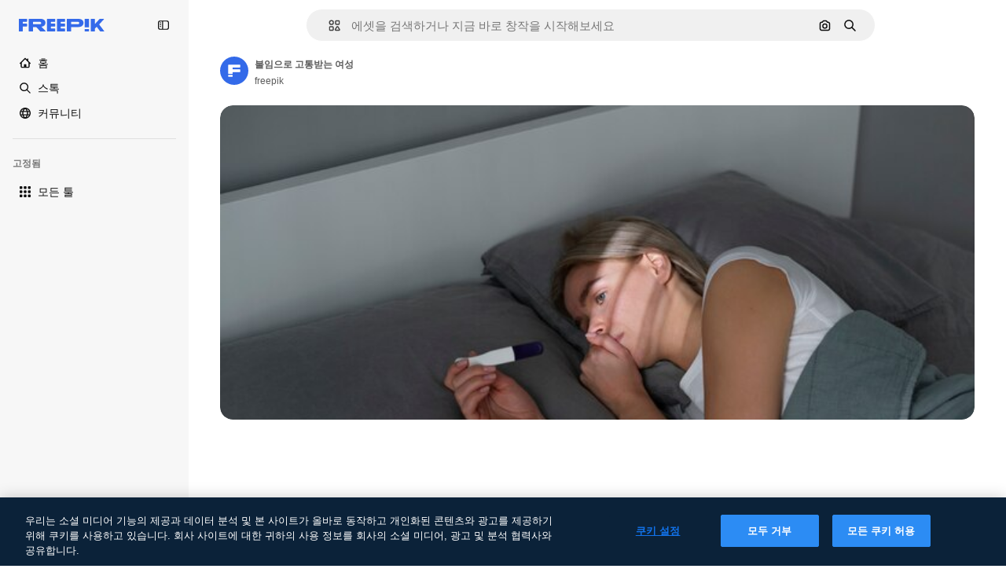

--- FILE ---
content_type: text/javascript
request_url: https://static.cdnpk.net/_next/static/chunks/8115-27874099632d8a5b.js
body_size: 11306
content:
!function(){try{var e="undefined"!=typeof window?window:"undefined"!=typeof global?global:"undefined"!=typeof self?self:{},t=(new e.Error).stack;t&&(e._sentryDebugIds=e._sentryDebugIds||{},e._sentryDebugIds[t]="d1b9dd18-be19-460a-a43f-2f2ee3946a43",e._sentryDebugIdIdentifier="sentry-dbid-d1b9dd18-be19-460a-a43f-2f2ee3946a43")}catch(e){}}();"use strict";(self.webpackChunk_N_E=self.webpackChunk_N_E||[]).push([[8115],{77677:function(e,t,r){r.d(t,{LG:function(){return s},R7:function(){return i},aJ:function(){return c},fH:function(){return l},qC:function(){return a}});var n=r(24399);let a=(0,n.cn)(null),s=(0,n.cn)(null),c=(0,n.cn)([]),i=(0,n.cn)([]),l=(0,n.cn)([])},49799:function(e,t,r){r.d(t,{Q:function(){return o}});var n=r(97458),a=r(86101),s=r(770),c=r(9249),i=r(57291),l=r(10893);let o=e=>{let{isSearchPage:t=!1,onClick:r,tooltipTranslationKey:o,icon:d,dataCy:h,shortcutKey:u,className:x}=e,{t:f}=(0,l.$G)("searchBar");return(0,n.jsxs)(a.u,{side:"bottom",backgroundColor:"grayEbony",hasShadow:!1,colorText:"white",zIndex:5,trigger:(0,n.jsxs)("button",{type:"button",onClick:r,className:(0,i.cx)("flex size-8 shrink-0 cursor-pointer items-center justify-center rounded-full transition-colors hover:bg-neutral-600/10",t&&"md:size-10",x),"data-cy":h,children:[(0,n.jsx)(s.J,{as:d,size:"base",className:"text-surface-foreground-0"}),(0,n.jsx)(c.T,{children:f(o)})]}),hideOnLeaveHover:!0,children:[f(o)," ",u]})}},93302:function(e,t,r){r.d(t,{f:function(){return a}});var n=r(35576);let a=e=>{let{trigger:t,term:r,isMobile:a}=e,s=r?encodeURIComponent(r):"",c="send&event&event&element=voice-search".concat(a?"-mobile":"","&action=").concat(t).concat(s?"&term=".concat(s):"","&event_at=").concat(new Date().getTime());(0,n.OA)(c)}},68115:function(e,t,r){r.d(t,{U:function(){return _}});var n=r(97458),a=r(2200),s=r(19974),c=r(57291),i=r(7616),l=r(53344),o=r.n(l),d=r(52983),h=r(72518),u=r(17295),x=r(45757),f=r(40811),v=r(32103),m=r(31861),g=r(5704),p=r(12616);let w=()=>{let e=(0,g.Jn)("term"),t=(0,g.Jn)("type"),r=(0,g.Jn)("license"),n=(0,g.Jn)("format"),a=(0,g.Jn)("img"),s=(0,g.Jn)("aiGenerated"),c=(0,i.b9)(m.GD),l=(0,i.b9)(m.tj),o=(0,i.b9)(m.a3),h=(0,i.b9)(m.LB),f=(0,i.b9)(m.Kn),w=(0,i.b9)(m.ft),[j,y]=(0,i.KO)(x.p),k=(0,i.b9)(x.Z);(0,d.useEffect)(()=>{let i=u.U.get(),d=n!==v.FILTERS_VALUES.format.author;e&&d&&c((0,p.n)(e)),l(t),o(r),h(b(n)),f(s),w(a),"1"===a&&i&&i.imageFile.imageBase64!==(null==j?void 0:j.imageBase64)&&(y(i.imageFile),k(i.searchType))},[e,t,r,n,s,a,c,l,o,h,f,w,y,k,j])},b=e=>e&&e!==f.O.format.values.author?e:v.FILTERS_VALUES.format.search;var j=r(77677),y=r(77211),k=r(40294),S=r(14698);let M=(0,c.j)("relative mx-auto flex min-h-[42px] flex-auto items-center rounded-[24px] border transition-all dark:border-0",{variants:{heroMode:{true:"border-white bg-surface-0",false:"border-neutral-75"},searchByImageMode:{true:"justify-between"},isSearchPopoverOpen:{true:"rounded-b-none border-transparent bg-surface-0 shadow-sm sm:dark:bg-surface-1",false:"bg-surface-2 hover:border-neutral-700"},isAISearchFormat:{true:"bg-transparent hover:border-transparent",false:""}},defaultVariants:{heroMode:!1}}),C=e=>{let{heroMode:t,searchByImagePill:r,children:a,hideInputUntilLgScreen:s}=e,l=(0,k.tm)(),{isSearchMobileEnabled:o}=(0,h.d)(),u=(0,S.g)(),x=(0,y.x)(),f=(0,i.Dv)(g.a9),v=(0,i.Dv)(m.tj),p=(0,d.useCallback)(e=>{e.preventDefault(),u({isSearchByImage:l,clearType:"font"===v}),x()},[x,l,u,v]);return(0,n.jsx)("form",{className:(0,c.cx)("relative flex w-full flex-auto items-stretch",s&&"hidden lg:flex"),onSubmit:p,action:"/search",children:(0,n.jsx)("div",{className:M({heroMode:t,searchByImageMode:!!r,isSearchPopoverOpen:f&&!o}),children:a})})};var B=r(53521),A=r(80312),N=r(770),E=r(9249),z=r(74447),D=r(10893);let L=e=>{let{forceMode:t}=e,{t:r}=(0,D.$G)("common"),[a,s]=(0,i.KO)(g.$j),{setIsMobileSearchBarOpen:c,isSearchMobileEnabled:l}=(0,h.d)({forceMode:t});return(0,n.jsxs)("button",{className:"relative top-px flex size-8 items-center justify-center",onClick:()=>{a||s(!0),l&&c(!0)},children:[(0,n.jsx)(N.J,{as:z.Z,size:"sm",color:"white",className:"$text-surface-foreground-0"}),(0,n.jsx)(E.T,{children:r("search")})]})},T=o()(()=>r.e(1747).then(r.bind(r,11747)).then(e=>e.SearchFormLayoutMobile),{loadableGenerated:{webpack:()=>[11747]},ssr:!1}),_=e=>{let{enableShortcut:t=!0,hasSearchByImage:r=!1,showAssetTypesInAutocomplete:l=!1,forceMode:o,className:u,hideInputUntilLgScreen:x}=e,f=(0,a.n)(),v=(0,i.Dv)(j.qC),p=(0,i.Dv)(j.LG),[b,y]=(0,i.KO)(g.a9);w();let k=(0,i.Dv)(m.tj),{isSearchMobileEnabled:S}=(0,h.d)({forceMode:o}),M=(0,n.jsx)(T,{forceMode:o,enableShortcut:t,hasSearchByImage:r,type:k,showAssetTypesInAutocomplete:!0}),N=(0,n.jsxs)(n.Fragment,{children:[(0,n.jsx)(C,{heroMode:!0,hideInputUntilLgScreen:x,children:(0,n.jsx)(A.A,{showAssetTypesInAutoComplete:!0,enableShortcut:t,hasSearchByImage:r,type:k})},"layout"),(0,n.jsx)("div",{className:(0,c.cx)(x?"flex w-full justify-end lg:hidden":"hidden"),children:(0,n.jsx)(L,{forceMode:o})})]}),[E,z]=(0,d.useState)(!1),D=e=>{var t,r;let n=!(null==v?void 0:null===(t=v.current)||void 0===t?void 0:t.contains(e)),a=!(null==p?void 0:null===(r=p.current)||void 0===r?void 0:r.contains(e));n&&a&&y(!1)};return((0,d.useEffect)(()=>{if(!S){if(b){z(!1);let e=setTimeout(()=>{z(!0)},10);return()=>clearTimeout(e)}z(!1)}},[S,b]),S)?(0,n.jsxs)(n.Fragment,{children:[M,N]}):(0,n.jsxs)(s.fC,{open:b,children:[(0,n.jsx)(s.ee,{asChild:!0,children:(0,n.jsx)("div",{className:(0,c.cx)("h-fit w-full transition-all duration-300 ease-in-out",u),children:N})}),(0,n.jsx)(s.h_,{container:f.current,children:(0,n.jsx)(s.VY,{align:"start",avoidCollisions:!1,side:"bottom",sideOffset:-2,className:(0,c.cx)("transition-all duration-200 ease-in-out",E?"opacity-100":"opacity-0",o),onOpenAutoFocus:e=>{e.preventDefault()},onInteractOutside:e=>{D(e.target)},onEscapeKeyDown:()=>y(!1),children:(0,n.jsx)("div",{className:(0,c.cx)("flex w-[var(--radix-popper-anchor-width)] flex-col bg-surface-0 sm:shadow-[0px_7px_3px_0px_rgba(18,18,18,0.02),0px_4px_2px_0px_rgba(18,18,18,0.02),0px_2px_2px_0px_rgba(18,18,18,0.04),0px_0px_1px_0px_rgba(18,18,18,0.08)]","sm:border-t sm:border-t-neutral-75 dark:sm:border-t-neutral-850",x?"lg:rounded-b-[24px] lg:dark:bg-surface-1":"sm:rounded-b-[24px] sm:dark:bg-surface-1"),children:(0,n.jsx)(B.C,{showAssetTypes:l})})})})]})}},53521:function(e,t,r){r.d(t,{C:function(){return d}});var n=r(97458),a=r(7616),s=r(53344),c=r.n(s),i=r(5704);let l=c()(()=>Promise.all([r.e(2187),r.e(6473),r.e(7235),r.e(8359)]).then(r.bind(r,78359)).then(e=>e.SearchImageForm),{loadableGenerated:{webpack:()=>[78359]},ssr:!1}),o=c()(()=>Promise.all([r.e(6329),r.e(6473),r.e(3986)]).then(r.bind(r,13986)).then(e=>e.AutoComplete),{loadableGenerated:{webpack:()=>[13986]},ssr:!1}),d=e=>{let{showAssetTypes:t=!1}=e,r=(0,a.Dv)(i.oG),s=(0,a.Dv)(i.$j);return r?(0,n.jsx)(l,{}):s?(0,n.jsx)(o,{showAssetTypes:t}):null}},80312:function(e,t,r){r.d(t,{A:function(){return ev}});var n=r(97458),a=r(7616),s=r(770),c=e=>(0,n.jsx)("svg",{xmlns:"http://www.w3.org/2000/svg",width:16,height:16,viewBox:"0 0 14 14","aria-hidden":!0,...e,children:(0,n.jsx)("path",{d:"M10.445 2.324h-.15l-.6-.871A1.78 1.78 0 0 0 8.23.682H5.77c-.585 0-1.132.288-1.464.77l-.6.871h-.151A2.874 2.874 0 0 0 .684 5.195v5.25a2.874 2.874 0 0 0 2.87 2.871h6.891a2.874 2.874 0 0 0 2.871-2.87v-5.25a2.874 2.874 0 0 0-2.87-2.872m1.504 8.121c0 .83-.674 1.504-1.504 1.504h-6.89c-.83 0-1.504-.674-1.504-1.504v-5.25c0-.829.674-1.504 1.504-1.504h.51c.224 0 .435-.11.562-.295l.805-1.168a.41.41 0 0 1 .338-.177h2.46a.41.41 0 0 1 .338.177l.805 1.168a.68.68 0 0 0 .563.296h.51c.829 0 1.503.674 1.503 1.504zM7.027 4.457a3.15 3.15 0 0 0-3.144 3.145 3.15 3.15 0 0 0 3.144 3.144 3.15 3.15 0 0 0 3.145-3.144 3.15 3.15 0 0 0-3.145-3.145m0 4.922A1.78 1.78 0 0 1 5.25 7.602c0-.98.797-1.778 1.777-1.778s1.778.798 1.778 1.778a1.78 1.78 0 0 1-1.778 1.777"})}),i=r(10893),l=r(86101),o=r(9249),d=e=>(0,n.jsx)("svg",{xmlns:"http://www.w3.org/2000/svg",width:16,height:16,viewBox:"0 0 24 24","aria-hidden":!0,...e,children:(0,n.jsx)("path",{fillRule:"evenodd",d:"m14.48 12 6.982-6.982a1.754 1.754 0 0 0-2.48-2.48L12 9.517l-6.982-6.98a1.754 1.754 0 0 0-2.48 2.48L9.517 12l-6.98 6.982a1.754 1.754 0 1 0 2.48 2.48L12 14.482l6.981 6.98a1.754 1.754 0 0 0 2.481-2.48z",clipRule:"evenodd"})}),h=r(18570);let u=e=>{let{children:t,text:r}=e;return(0,n.jsx)(l.u,{side:"bottom",backgroundColor:"grayEbony",hasShadow:!1,colorText:"white",zIndex:5,trigger:t,hideOnLeaveHover:!0,children:r})},x=e=>{let{onClick:t,tooltipText:r}=e,{stopIfActive:a}=(0,h.Z)(),c=(0,n.jsxs)("button",{type:"button",className:"relative mr-1 flex h-8 min-w-8 items-center justify-center rounded-full bg-transparent text-surface-foreground-4 hover:bg-neutral-600/10",onClick:()=>{a(),t()},children:[(0,n.jsx)(o.T,{children:r}),(0,n.jsx)(s.J,{as:d,size:"sm",className:"block"})]});return(0,n.jsx)(u,{text:r,children:c})};var f=r(72518),v=r(5704);let m=()=>{let{t:e}=(0,i.$G)("searchBar"),{setIsMobileSearchBarOpen:t}=(0,f.d)(),r=(0,a.b9)(v.oG);return(0,n.jsxs)("div",{className:"mr-4 flex h-10 w-full items-center justify-between pl-2",children:[(0,n.jsxs)("div",{className:"flex items-center gap-1 text-xs font-semibold text-surface-foreground-2",children:[(0,n.jsx)(s.J,{as:c,className:"w-10"}),(0,n.jsx)("span",{children:e("searchByImagePopoverTitle")})]}),(0,n.jsx)(x,{onClick:()=>{t(!1),r(!1)},tooltipText:e("close")})]})};var g=r(76747),p=r(89507),w=r(57291),b=r(34529),j=r(53344),y=r.n(j),k=r(52983),S=r(49799);let M=e=>{let{isSearchPage:t=!1,tooltipTranslationKey:r="searchByImage",onClick:a}=e;return(0,n.jsx)(S.Q,{isSearchPage:t,onClick:a,icon:c,tooltipTranslationKey:r,dataCy:"search-by-image"})},C=e=>{let{isSearchPage:t=!1,tooltipTranslationKey:r}=e,s=(0,a.b9)(v.oG),{setIsMobileSearchBarOpen:c,isSearchMobileEnabled:i}=(0,f.d)(),l=e=>{i&&e&&c(!0),s(e)};return(0,n.jsx)(M,{onClick:()=>l(!0),isSearchPage:t,tooltipTranslationKey:r})};var B=r(14657),A=r(96065),N=r(40197);let E=e=>{let{onClearSearch:t,text:r}=e;return(0,n.jsxs)(B.gg,{as:"button",color:"white",size:"xs",onClick:t,className:(0,N.m6)("flex size-6 items-center justify-center rounded-full p-1"),children:[(0,n.jsx)(o.T,{children:r}),(0,n.jsx)(s.J,{as:A.Z,size:"base",className:"text-surface-foreground-2"})]})};var z=r(98821),D=r.n(z);let L={searchByImage:{width:40,height:32},author:{width:24,height:24},showAssistantSwitch:{width:36,height:24}},T=(0,w.j)("bg-white object-cover",{variants:{type:{searchByImage:"rounded-l-full",author:"rounded-full",showAssistantSwitch:"rounded-l-full"}}}),_=e=>{let{src:t,alt:r,type:a}=e;return(0,n.jsx)(D(),{className:T({type:a}),src:t,alt:r,width:L[a].width,height:L[a].height})},I=e=>{let{onClearSearch:t,text:r,imageSrc:a,imageAlt:s,type:c}=e;return(0,n.jsx)("div",{className:"flex h-8 items-center px-2",children:(0,n.jsxs)("div",{className:"flex items-center gap-2 overflow-hidden rounded-full border border-surface-border-alpha-0 bg-surface-0 pr-2 dark:border-surface-border-alpha-2",children:[(0,n.jsx)(_,{src:a,alt:s,type:c}),r&&(0,n.jsx)("span",{className:"ml-2 hidden text-nowrap text-base text-surface-foreground-1 sm:block",children:r}),(0,n.jsx)(E,{onClearSearch:t,text:r})]})})};var H=r(44031),Z=r(25144);let O=()=>{let{imageFile:e}=(0,Z.n)(),t=(0,H.h)();return e?(0,n.jsx)(I,{imageSrc:"data:".concat(e.imageType,";base64,").concat(e.imageBase64),imageAlt:"Preview",onClearSearch:t,type:"searchByImage"}):null};var $=r(77211),V=r(31861),G=r(45757),F=r(10014);let J=()=>{let e=(0,F.t)(),t=(0,a.Dv)(G.p);return!!(e&&t)};var P=r(77677),K=r(66570),U=r(23113),R=r(74447),q=r(93302);let W=(0,w.j)("size-8 min-w-8 items-center justify-center gap-2 whitespace-nowrap rounded-full text-surface-foreground-0 text-white transition-all hover:bg-neutral-600/10",{variants:{isSearchingByImage:{true:"flex sm:hidden",false:""},isMobileSearchBar:{true:"flex",false:"hidden sm:flex"}},defaultVariants:{isMobileSearchBar:!1,isSearchingByImage:!1}}),X=e=>{let{button:t,text:r}=e;return(0,n.jsx)(l.u,{side:"bottom",backgroundColor:"grayEbony",hasShadow:!1,colorText:"white",zIndex:5,trigger:t,hideOnLeaveHover:!0,children:r})},Q=(0,k.memo)(e=>{let{isMobileSearchBar:t=!1}=e,{t:r}=(0,i.$G)("common"),{stopIfActive:c}=(0,h.Z)(),l=(0,a.Dv)(V.rN),d=(0,a.Dv)(V.GD),u=(0,U.a)("xsMax"),x=r("search"),f=(0,n.jsxs)("button",{type:"submit",className:W({isMobileSearchBar:t}),onClick:()=>{l&&(0,q.f)({trigger:"submit",term:d,isMobile:u}),c()},children:[(0,n.jsx)(s.J,{as:R.Z,size:"base",className:"text-surface-foreground-0"}),(0,n.jsx)(o.T,{children:x})]});return(0,n.jsx)(X,{button:f,text:x})});var Y=r(19542),ee=r(78510),et=r(36442),er=r(79865),en=r(31737),ea=r(7216);let es=e=>{let{termValue:t}=e;return(0,n.jsxs)("div",{className:"pointer-events-none absolute top-0 flex size-full items-center",children:[t&&(0,n.jsx)("span",{className:"invisible",style:{font:"inherit",position:"relative",left:0,maxWidth:"100%",display:"inline",height:"100%",overflow:"hidden",textOverflow:"ellipsis",whiteSpace:"nowrap",top:0},children:t}),t?(0,n.jsxs)("div",{className:"relative top-[-20px] flex size-6 shrink-0 items-center justify-center rounded-full bg-primary-0",children:[(0,n.jsx)(s.J,{as:en.Z,size:"xs",className:"animate-pulse",color:"white"}),(0,n.jsx)("div",{className:"absolute top-7 h-[10px] w-px bg-primary-0"})]}):(0,n.jsxs)("div",{className:"relative top-[-20px] flex size-6 items-center justify-center rounded-full bg-primary-0",children:[(0,n.jsx)(s.J,{as:ea.Z,size:"xs",className:"absolute",color:"white"}),(0,n.jsx)("div",{className:"absolute top-7 h-[10px] w-px bg-primary-0"})]})]})},ec=e=>"@".concat(e," "),ei=e=>{let{searchType:t,videoType:r}=e;if(!t)return"";if("video"===t){if(r===ee.FILTERS_VALUES.videoType.template)return"videoTemplates";if(r===ee.FILTERS_VALUES.videoType.motionGraphics)return"motionGraphics"}let n={ai:t,images:t,"3d":"3DModels"};return t in n?n[t]:"".concat(t,"s").toLowerCase()},el=e=>{let{enableShortcut:t=!0}=e,{t:r}=(0,i.$G)(["common","searchBar"]),s=(0,k.useRef)(null),[c,l]=(0,k.useState)(!1),[o,d]=(0,k.useState)("searchBar:voiceSearch.listening"),[h,u]=(0,a.KO)(V.r9),x=(0,a.b9)(P.qC),m=(0,a.Dv)(V.tj),g="font"===m?null:m,p=(0,a.Dv)(v.lh),b=(0,a.Dv)(V.u7),j=(0,ee.AC)("format",p),y=(0,ee.AC)("videoType",p),[S,M]=(0,a.KO)(v.$j),C=(0,et.a)(null!=j?j:""),[B]=(0,a.KO)(V.GD),[A,N]=(0,a.KO)(V.GD),{setIsMobileSearchBarOpen:E,isSearchMobileEnabled:z}=(0,f.d)(),D=(0,a.Dv)(Y.N),L=r("searchBar:searchBarPlaceholder"),T=j===ee.FILTERS_VALUES.format.collections?r("searchBar:searchAllCollections"):L,_=C&&D&&!A&&!c?ec(D):A,I=ei({searchType:g,videoType:y});return(0,er.k)(s),(0,er.$)(s,t),(0,k.useEffect)(()=>{x(s),l(!1)},[x]),(0,k.useEffect)(()=>{!B||c||h||N(B)},[B,c,h,N]),(0,k.useEffect)(()=>{s.current&&(s.current.scrollLeft=s.current.scrollWidth)},[B]),(0,k.useEffect)(()=>{if(b){d("searchBar:voiceSearch.listening");let e=setTimeout(()=>{_||d("searchBar:voiceSearch.iDidntHearYou")},3e3);return()=>clearTimeout(e)}},[b,_]),(0,n.jsxs)(n.Fragment,{children:[b&&(0,n.jsx)("div",{className:"pointer-events-none flex h-full items-center py-2 pl-7",children:(0,n.jsx)("span",{className:"animate-pulse whitespace-nowrap pr-1 font-medium text-surface-foreground-2",children:r(o)})}),(0,n.jsxs)("div",{className:"relative flex w-full",children:[(0,n.jsx)("input",{ref:s,name:"term",className:(0,w.cx)("bg-transparent py-2 text-surface-foreground-0 !outline-none placeholder:text-neutral-600 sm:h-10",b?"w-[calc(100%-24px)]":"w-full"),type:"text",value:_,onClick:()=>{S||M(!0),z&&E(!0)},onChange:e=>{let t=e.target.value;N(t),u(!0),t.length>1&&!S&&M(!0)},onKeyDown:e=>{if(C&&""===A&&"Enter"===e.key&&N(_),"Escape"===e.key)return M(!1),u(!1);"Backspace"===e.key&&""===A&&l(!0)},placeholder:b?"":g?r("searchBar:searchFor",{type:r("common:".concat(I))}):T,autoComplete:"off",autoFocus:!0,"data-cy":"search-".concat(null!=g?g:"pageSearch"),readOnly:b}),b&&(0,n.jsx)(es,{termValue:_})]})]})},eo=y()(()=>r.e(9584).then(r.bind(r,9584)).then(e=>e.SearchByVoiceButton),{loadableGenerated:{webpack:()=>[9584]},ssr:!1}),ed=()=>{let{t:e}=(0,i.$G)("common"),t=(0,$.x)();return(0,n.jsxs)("button",{className:"$flex $h-40 $w-40 $items-center",onClick:()=>{t()},type:"button",children:[(0,n.jsx)(o.T,{children:e("goBack")}),(0,n.jsx)(s.J,{as:g.Z,size:"base",className:"$mx-10 $text-surface-foreground-0"})]})},eh=e=>{let{type:t}=e,r=(0,k.useRef)(null),c=(0,a.b9)(P.LG),[i,l]=(0,a.KO)(v.$j),o=t?K.b[t]:p.Z,d=(0,a.Dv)(V.u7);return(0,k.useEffect)(()=>{c(r)},[c]),(0,n.jsx)("div",{ref:r,className:(0,w.cx)("cursor-pointer items-center pl-7 pr-3",i&&!d?"hidden sm:flex":"flex",!i&&"flex",d&&"hidden"),onClick:()=>{i||l(!0)},role:"button","aria-label":"Open autocomplete",children:(0,n.jsx)(s.J,{as:o,size:"base",className:"text-surface-foreground-2"})})},eu=e=>{let{enableShortcut:t}=e,{t:r}=(0,i.$G)("common"),s=(0,a.Dv)(V.GD),c=(0,b.oC)(V.GD);return(0,n.jsxs)(n.Fragment,{children:[(0,n.jsx)(el,{enableShortcut:t}),s&&(0,n.jsx)(x,{onClick:()=>{c()},tooltipText:r("clear")})]})},ex=e=>{let{type:t,showAssistantSwitch:r=!1}=e;return J()?(0,n.jsx)(O,{}):r?null:(0,n.jsx)(eh,{type:t})},ef=e=>{let{showAssetTypesInAutoComplete:t=!1,enableShortcut:r,hasSearchByImage:s,type:c,isMobileSearchBar:i=!1}=e,l=!i,o=(0,a.Dv)(V.u7),d=l||!i&&s;return(0,n.jsxs)(n.Fragment,{children:[i&&(0,n.jsx)(ed,{}),(0,n.jsx)(ex,{type:c}),(0,n.jsx)(eu,{enableShortcut:r}),d&&(0,n.jsxs)("div",{className:"mr-4 flex h-full items-center gap-0.5",children:[(0,n.jsx)(eo,{}),!i&&s&&!o&&(0,n.jsx)(C,{isSearchPage:!t}),l&&(0,n.jsx)(Q,{isMobileSearchBar:i})]})]})},ev=e=>{let{showAssetTypesInAutoComplete:t=!1,enableShortcut:r=!0,hasSearchByImage:s=!1,type:c,isMobileSearchBar:i=!1}=e;return(0,a.Dv)(v.oG)?(0,n.jsx)(m,{}):(0,n.jsx)(ef,{showAssetTypesInAutoComplete:t,enableShortcut:r,hasSearchByImage:s,isMobileSearchBar:i,type:"font"!==c?c:null})}},66570:function(e,t,r){r.d(t,{b:function(){return f}});var n=r(919),a=r(24985),s=r(57286),c=r(38002),i=r(77875),l=r(21623),o=r(51363),d=r(54517),h=r(91776),u=r(73782),x=r(34705);let f={vector:u.Z,photo:o.Z,ai:a.Z,video:x.Z,psd:d.Z,icon:i.Z,images:o.Z,template:h.Z,mockup:l.Z,illustration:s.Z,"3d":n.Z,font:c.Z}},79865:function(e,t,r){r.d(t,{k:function(){return s},$:function(){return c}});var n=r(23113),a=r(52983);let s=function(e){let t=!(arguments.length>1)||void 0===arguments[1]||arguments[1],r=(0,n.a)("lg");(0,a.useEffect)(()=>{if(!t)return;let n=e.current;n&&r&&(n.focus(),n.selectionStart=n.selectionEnd=n.value.length)},[r,e,t])},c=function(e){let t=!(arguments.length>1)||void 0===arguments[1]||arguments[1];(0,a.useEffect)(()=>{if(!t)return;let r=t=>{e.current&&(t.ctrlKey||t.metaKey)&&"k"===t.key&&(t.preventDefault(),e.current.focus())};return document.addEventListener("keydown",r),()=>{document.removeEventListener("keydown",r)}},[e,t])}},19542:function(e,t,r){r.d(t,{M:function(){return c},N:function(){return i}});var n=r(24399),a=r(73139),s=r(5704);let c=(0,a.xu)(e=>(0,a.n7)((0,n.cn)(async t=>{let r=t((0,s.t6)("author"));if(!r)return null;let n=await fetch("/api/author?id=".concat(r,"&locale=").concat(e));if(!n.ok)throw Error("Invalid response");return await n.json()}))),i=(0,n.cn)(null)},77211:function(e,t,r){r.d(t,{x:function(){return c}});var n=r(7616),a=r(5704),s=r(72518);let c=()=>{let e=(0,n.b9)(a.$j),{setIsMobileSearchBarOpen:t}=(0,s.d)();return()=>{e(!1),t(!1)}}},72518:function(e,t,r){r.d(t,{d:function(){return c}});var n=r(23113),a=r(7616),s=r(5704);let c=function(){let{forceMode:e}=arguments.length>0&&void 0!==arguments[0]?arguments[0]:{forceMode:"light"},[t,r]=(0,a.KO)(s.tQ);return{isMobileSearchBarOpen:t,setIsMobileSearchBarOpen:r,isSearchMobileEnabled:(0,n.a)("dark"===e?"lgMax":"smMax")}}},44031:function(e,t,r){r.d(t,{h:function(){return c}});var n=r(52983),a=r(14698),s=r(17295);let c=()=>{let e=(0,a.g)();return(0,n.useCallback)(()=>{s.U.remove(),e()},[e])}},919:function(e,t,r){var n=r(97458);t.Z=e=>(0,n.jsx)("svg",{xmlns:"http://www.w3.org/2000/svg",viewBox:"0 0 512 512",width:16,height:16,"aria-hidden":!0,...e,children:(0,n.jsx)("path",{d:"M467.8 119.3 268.5 4.3c-7.7-4.5-17.3-4.5-25 0l-199.3 115c-7.7 4.5-12.5 12.7-12.5 21.7v230c0 8.9 4.8 17.2 12.5 21.7l199.3 115c3.9 2.2 8.2 3.3 12.5 3.3s8.6-1.1 12.5-3.3l199.3-115c7.7-4.5 12.5-12.7 12.5-21.7V141c0-9-4.8-17.2-12.5-21.7M256 54.8l149.1 86.1-148.8 85.8-148.7-86.2zM81.7 183.3 231 269.8v173L81.7 356.6zM281 442.8V270.1l149.3-86v172.5z"})})},24985:function(e,t,r){var n=r(97458);t.Z=e=>(0,n.jsxs)("svg",{xmlns:"http://www.w3.org/2000/svg",viewBox:"0 0 512 512",width:16,height:16,"aria-hidden":!0,...e,children:[(0,n.jsx)("g",{clipPath:"url(#ai-filter_svg__a)",children:(0,n.jsx)("path",{d:"M346.844 354V227c0-13.81 11.185-25 24.989-25s24.989 11.19 24.989 25v127c0 13.81-11.185 25-24.989 25s-24.989-11.19-24.989-25m-107.951 1v-49h-73.967v49c0 13.81-11.185 25-24.989 25s-24.989-11.19-24.989-25V219.5c0-47.97 39.013-87 86.961-87s86.961 39.03 86.961 87V355c0 13.81-11.185 25-24.988 25-13.804 0-24.989-11.19-24.989-25m0-99v-36.5c0-20.4-16.593-37-36.984-37-20.39 0-36.983 16.6-36.983 37V256zM367.295 93.95l28.947 12.77a17.76 17.76 0 0 1 9.086 9.09l12.764 28.96c6.227 14.14 26.278 14.14 32.506 0l12.764-28.96a17.76 17.76 0 0 1 9.086-9.09l28.947-12.77c14.133-6.23 14.133-26.29 0-32.52l-28.947-12.77a17.76 17.76 0 0 1-9.086-9.09l-12.764-28.96c-6.228-14.14-26.279-14.14-32.506 0l-12.764 28.96a17.76 17.76 0 0 1-9.086 9.09l-28.947 12.77c-14.134 6.23-14.134 26.29 0 32.52M486.781 203c-13.803 0-24.988 11.19-24.988 25v199c0 19.3-15.693 35-34.985 35H84.962c-9.356 0-18.142-3.65-24.749-10.26-6.607-6.62-10.245-15.42-10.235-24.77l.34-342C50.337 65.69 66.03 50 85.301 50h196.571c13.804 0 24.989-11.19 24.989-25S295.677 0 281.873 0H85.302C38.502 0 .39 38.09.34 84.92l-.34 342c-.02 22.72 8.806 44.08 24.859 60.16s37.393 24.93 60.103 24.93h341.846c46.849 0 84.962-38.13 84.962-85v-199c0-13.81-11.185-25-24.989-25z"})}),(0,n.jsx)("defs",{children:(0,n.jsx)("clipPath",{id:"ai-filter_svg__a",children:(0,n.jsx)("path",{d:"M0 0h512v512H0z"})})})]})},57286:function(e,t,r){var n=r(97458);t.Z=e=>(0,n.jsxs)("svg",{xmlns:"http://www.w3.org/2000/svg",viewBox:"0 0 512 512",width:16,height:16,"aria-hidden":!0,...e,children:[(0,n.jsx)("path",{d:"M25 403q2.7 0 5.4-.6L263.8 351c9.2-2 16.6-9.1 18.9-18.3l29.1-115.5L486.7 42.7c9.8-9.8 9.8-25.6 0-35.4s-25.6-9.8-35.4 0L288.7 169.6 232.9 114l71.7-71.3c9.8-9.7 9.8-25.6.1-35.4s-25.6-9.8-35.4-.1l-84.7 84.2-114.3 29C61.1 122.7 54 130 52 139.2L.6 372.6c-1.8 8.3.7 17 6.7 23.1 4.8 4.7 11.1 7.3 17.7 7.3m72.5-237.9 92.4-23.4 71.4 71.2-23.4 92.7-134.8 29.7 64.5-64.5c9.8-9.8 9.8-25.6 0-35.4s-25.6-9.8-35.4 0l-64.5 64.5z"}),(0,n.jsx)("path",{d:"M437 362h-28c-13.8 0-25-11.2-25-25s11.2-25 25-25h78c13.8 0 25-11.2 25-25s-11.2-25-25-25h-78c-41.4 0-75 33.6-75 75s33.6 75 75 75h28c13.8 0 25 11.2 25 25s-11.2 25-25 25H25c-13.8 0-25 11.2-25 25s11.2 25 25 25h412c41.4 0 75-33.6 75-75s-33.6-75-75-75"})]})},77875:function(e,t,r){var n=r(97458);t.Z=e=>(0,n.jsx)("svg",{xmlns:"http://www.w3.org/2000/svg",width:16,height:16,viewBox:"0 0 24 24","aria-hidden":!0,...e,children:(0,n.jsx)("path",{d:"M21.576 10.877h-6.118a2.34 2.34 0 0 1-2.335-2.336V2.423A2.34 2.34 0 0 1 15.458.088h6.118a2.34 2.34 0 0 1 2.335 2.335v6.118a2.34 2.34 0 0 1-2.335 2.336m-6.118-8.454v6.118h6.118V2.423zM5.65 24a5.61 5.61 0 0 1-5.604-5.604A5.61 5.61 0 0 1 5.65 12.79a5.61 5.61 0 0 1 5.605 5.605A5.61 5.61 0 0 1 5.65 24m0-8.873a3.273 3.273 0 0 0-3.269 3.269 3.273 3.273 0 0 0 3.27 3.269 3.273 3.273 0 0 0 3.268-3.27 3.273 3.273 0 0 0-3.269-3.268m2.453-4.268A1.067 1.067 0 0 0 9.65 9.735l-.455-2.65 1.926-1.875a1.066 1.066 0 0 0-.591-1.82L7.87 3.005 6.68.594a1.067 1.067 0 0 0-1.914 0l-1.19 2.41-2.661.387A1.066 1.066 0 0 0 .323 5.21L2.25 7.086l-.454 2.649a1.067 1.067 0 0 0 1.548 1.124l2.38-1.25zm14.958 4.546a2.904 2.904 0 0 0-4.107 0l-.768.768-.768-.768a2.904 2.904 0 0 0-4.107 4.107l.768.768 3.393 3.393a1.01 1.01 0 0 0 1.428 0l3.393-3.393.768-.768a2.904 2.904 0 0 0 0-4.107"})})},76747:function(e,t,r){var n=r(97458);t.Z=e=>(0,n.jsx)("svg",{xmlns:"http://www.w3.org/2000/svg",viewBox:"-49 141 512 512",width:16,height:16,"aria-hidden":!0,...e,children:(0,n.jsx)("path",{d:"M438 372H36.355l72.822-72.822c9.763-9.763 9.763-25.592 0-35.355-9.763-9.764-25.593-9.762-35.355 0l-115.5 115.5a24.996 24.996 0 0 0 0 35.355l115.5 115.5c9.763 9.762 25.593 9.763 35.355 0 9.763-9.763 9.763-25.592 0-35.355L36.355 422H438c13.808 0 25-11.193 25-25s-11.192-25-25-25"})})},51363:function(e,t,r){var n=r(97458);t.Z=e=>(0,n.jsxs)("svg",{xmlns:"http://www.w3.org/2000/svg",viewBox:"-49 141 512 512",width:16,height:16,"aria-hidden":!0,...e,children:[(0,n.jsx)("path",{d:"M388 191H26c-35.841 0-65 29.159-65 65v281.995q0 .623.031 1.246C-38.302 574.509-9.425 603 26 603h362c35.841 0 65-29.159 65-65V256c0-35.841-29.159-65-65-65M26 241h362c8.271 0 15 6.729 15 15v282a14.9 14.9 0 0 1-1.386 6.258l-75.936-75.936c-9.764-9.763-25.592-9.763-35.355 0L257 501.645 139.678 384.322c-9.764-9.763-25.592-9.763-35.355 0L11 477.645V256c0-8.271 6.729-15 15-15"}),(0,n.jsx)("path",{d:"M293 401c27.57 0 50-22.43 50-50s-22.43-50-50-50-50 22.43-50 50 22.43 50 50 50"})]})},54517:function(e,t,r){var n=r(97458);t.Z=e=>(0,n.jsxs)("svg",{xmlns:"http://www.w3.org/2000/svg",viewBox:"-49 141 512 512",width:16,height:16,"aria-hidden":!0,...e,children:[(0,n.jsx)("path",{d:"M373 166H41c-35.841 0-65 29.159-65 65v332c0 35.841 29.159 65 65 65h272c6.63 0 12.989-2.634 17.678-7.322l100-100A25 25 0 0 0 438 503V231c0-35.841-29.159-65-65-65M26 563V231c0-8.271 6.729-15 15-15h332c8.271 0 15 6.729 15 15v247h-75c-13.807 0-25 11.193-25 25v75H41c-8.271 0-15-6.729-15-15"}),(0,n.jsx)("path",{d:"M205.92 336.912c-11.164-3.046-21.471-5.047-21.471-12.537q0-8.5 12.681-8.501c7.108 0 18.716 3.382 27.235 9.799l10.376-19.598c-11.389-6.332-22.597-11.239-36.89-11.239-26.436 0-37.754 16.314-37.754 33.286 0 16.752 9.399 23.625 37.393 31.126 8.35 2.238 14.915 5.34 14.915 10.951q0 7.639-12.537 7.638c-13.442 0-24.75-5.845-33.72-11.961l-10.374 20.606c12.54 8.226 26.85 12.682 43.662 12.682 26.418 0 38.331-14.096 38.331-31.272-.002-17.314-9.263-24.82-31.847-30.98m-96.258-41.213H66v102.312h23.632v-32.998h20.75c17.955 0 32.71-15.036 32.71-34.729.001-17.133-14.555-34.585-33.43-34.585m-.72 48.705h-19.31V316.45h18.446c6.75 0 11.095 5.607 11.095 13.833 0 7.986-3.945 14.121-10.231 14.121M348 346.711c0-29.289-19.722-51.012-51.012-51.012h-38.186v102.312h38.186c29.155 0 51.012-20.014 51.012-51.3m-65.566-30.261h14.554c18.482 0 26.947 14.846 26.947 30.26 0 17.143-9.266 30.55-26.947 30.55h-14.554z"})]})},91776:function(e,t,r){var n=r(97458);t.Z=e=>(0,n.jsxs)("svg",{xmlns:"http://www.w3.org/2000/svg",viewBox:"0 0 512 512",width:16,height:16,"aria-hidden":!0,...e,children:[(0,n.jsx)("path",{d:"M462 133.7v-.1c0-.5-.1-1-.1-1.5 0-.1 0-.3-.1-.4-.1-.5-.2-1.1-.3-1.6s-.2-1.1-.4-1.6c0-.1-.1-.3-.1-.4-.1-.5-.3-1-.5-1.4v-.1l-.6-1.5c-.1-.1-.1-.3-.2-.4-.2-.4-.4-.9-.6-1.3 0-.1-.1-.1-.1-.2-.2-.5-.5-.9-.8-1.4-.1-.1-.2-.3-.2-.4-.3-.4-.5-.8-.8-1.2l-.1-.1c-.3-.4-.7-.9-1-1.3l-.3-.3c-.4-.4-.7-.8-1.1-1.2l-100-100c-.4-.4-.8-.8-1.2-1.1l-.3-.3c-.4-.3-.8-.7-1.3-1-.1 0-.1-.1-.2-.1-.4-.3-.8-.6-1.2-.8-.1-.1-.3-.2-.4-.3-.4-.3-.9-.5-1.3-.8-.1 0-.2-.1-.2-.1l-1.2-.6c-.1-.1-.3-.1-.4-.2-.5-.2-1-.4-1.4-.6-.1 0-.1 0-.2-.1-.4-.2-.9-.3-1.4-.4-.1 0-.3-.1-.4-.1-.5-.1-1-.3-1.5-.4h-.1c-.5-.1-1-.2-1.5-.2-.2 0-.3 0-.5-.1-.5-.1-1-.1-1.4-.1H115c-35.8 0-65 29.2-65 65v362c0 35.8 29.2 65 65 65h282c35.8 0 65-29.2 65-65V133.7M397 452H115c-8.3 0-15-6.7-15-15V75c0-8.3 6.7-15 15-15h197v75c0 13.8 11.2 25 25 25h75v277c0 8.3-6.7 15-15 15"}),(0,n.jsx)("path",{d:"M337 210H175c-13.8 0-25 11.2-25 25v142c0 13.8 11.2 25 25 25h162c13.8 0 25-11.2 25-25V235c0-13.8-11.2-25-25-25m-25 142H200v-92h112zM176 160h61c13.8 0 25-11.2 25-25s-11.2-25-25-25h-61c-13.8 0-25 11.2-25 25s11.2 25 25 25"})]})},31737:function(e,t,r){var n=r(97458);t.Z=e=>(0,n.jsx)("svg",{xmlns:"http://www.w3.org/2000/svg",viewBox:"0 0 24 24",width:16,height:16,"aria-hidden":!0,...e,children:(0,n.jsx)("path",{d:"M18 8.5v7a1.5 1.5 0 0 1-3 0v-7a1.5 1.5 0 0 1 3 0M11.5 0A1.5 1.5 0 0 0 10 1.5v21a1.5 1.5 0 0 0 3 0v-21A1.5 1.5 0 0 0 11.5 0m10 4A1.5 1.5 0 0 0 20 5.5v13a1.5 1.5 0 0 0 3 0v-13A1.5 1.5 0 0 0 21.5 4m-15 1A1.5 1.5 0 0 0 5 6.5v11a1.5 1.5 0 0 0 3 0v-11A1.5 1.5 0 0 0 6.5 5m-5 4A1.5 1.5 0 0 0 0 10.5v3a1.5 1.5 0 0 0 3 0v-3A1.5 1.5 0 0 0 1.5 9"})})},73782:function(e,t,r){var n=r(97458);t.Z=e=>(0,n.jsx)("svg",{xmlns:"http://www.w3.org/2000/svg",viewBox:"-49 141 512 512",width:16,height:16,"aria-hidden":!0,...e,children:(0,n.jsx)("path",{d:"M393.77 166h-61.54c-24.388 0-44.23 19.842-44.23 44.23v4.27h-37.5c-13.808 0-25 11.192-25 25s11.192 25 25 25H288v7.27c0 24.389 19.842 44.23 44.23 44.23H338v36c0 13.808 11.192 25 25 25s25-11.192 25-25v-36h5.77c24.389 0 44.23-19.842 44.23-44.23v-61.54c0-24.388-19.842-44.23-44.23-44.23M388 266h-50v-50h50zm5.77 212H388v-36c0-13.808-11.192-25-25-25s-25 11.192-25 25v36h-5.77c-24.389 0-44.23 19.842-44.23 44.23v7.27h-37.5c-13.808 0-25 11.192-25 25s11.192 25 25 25H288v4.27c0 24.389 19.842 44.23 44.23 44.23h61.539c24.389 0 44.23-19.842 44.23-44.23v-61.54C438 497.842 418.158 478 393.77 478M388 578h-50v-50h50zM160.5 214.5H126v-4.27c0-24.388-19.842-44.23-44.23-44.23H20.23C-4.158 166-24 185.842-24 210.23v61.539C-24 296.158-4.158 316 20.23 316H23v36c0 13.808 11.192 25 25 25s25-11.192 25-25v-36h8.77c24.389 0 44.23-19.842 44.23-44.23v-7.27h34.5c13.808 0 25-11.192 25-25s-11.192-25-25-25M76 266H26v-50h50zm84.5 263.5H126v-7.27c0-24.389-19.842-44.23-44.23-44.23H73v-36c0-13.808-11.192-25-25-25s-25 11.192-25 25v36h-2.77C-4.158 478-24 497.842-24 522.23v61.539C-24 608.158-4.158 628 20.23 628h61.539c24.389 0 44.23-19.842 44.23-44.23v-4.27h34.5c13.808 0 25-11.192 25-25s-11.191-25-24.999-25M76 578H26v-50h50z"})})},34705:function(e,t,r){var n=r(97458);t.Z=e=>(0,n.jsx)("svg",{xmlns:"http://www.w3.org/2000/svg",viewBox:"0 0 18 12",width:16,height:16,"aria-hidden":!0,...e,children:(0,n.jsx)("path",{d:"M17.276 2.052a.87.87 0 0 0-.802-.109l-3.431 1.216v-.85A2.29 2.29 0 0 0 10.758.023H2.636A2.29 2.29 0 0 0 .351 2.31V9.69a2.29 2.29 0 0 0 2.285 2.286h8.122a2.29 2.29 0 0 0 2.285-2.286v-.83l3.431 1.22a.884.884 0 0 0 1.174-.83V2.774a.88.88 0 0 0-.373-.721m-5.991 7.64a.527.527 0 0 1-.527.527H2.636a.527.527 0 0 1-.527-.528V2.31c0-.292.236-.528.527-.528h8.122c.291 0 .527.236.527.528zm4.605-1.685-2.798-.994a.3.3 0 0 0-.05-.015V5.023c.018-.004.032-.01.05-.014l2.798-.995z"})})},86101:function(e,t,r){r.d(t,{u:function(){return f}});var n=r(97458),a=r(65817),s=r(770),c=r(9249),i=r(54152),l=r(18503),o=r(57291),d=r(52983),h=r(80544);let u=()=>(0,h.Xe)()||"ontouchstart"in window||navigator.maxTouchPoints>0,x=()=>{let[e,t]=(0,d.useState)(!1);return(0,d.useEffect)(()=>{t(u())},[]),e},f=e=>{let{align:t="center",alignOffset:r=0,alt:h,arrow:u=!0,backgroundColor:f="white",hasShadow:p=!0,children:w,colorText:b="grayBayoux",container:j,rounded:y=!0,side:k="top",sideOffset:S=5,trigger:M,triggerAsChild:C=!0,hideOnLeaveHover:B=!1,zIndex:A=1,className:N,open:E,arrowClassName:z,defaultPadding:D=!0,delayDuration:L=200,showTooltip:T=!0}=e,_=x(),[I,H]=(0,d.useState)(!1),Z=void 0!==E,O=(0,d.useRef)(null),$=null!=M?M:(0,n.jsxs)("span",{children:[(0,n.jsx)(s.J,{as:i.Z,size:"sm",className:"block"}),h&&(0,n.jsx)(c.T,{children:h})]});return((0,d.useEffect)(()=>{if(!_||Z)return;let e=e=>{O.current&&!O.current.contains(e.target)&&H(!1)};return document.addEventListener("touchstart",e),()=>{document.removeEventListener("touchstart",e)}},[_,Z]),T)?(0,n.jsx)(a.zt,{delayDuration:L,children:(0,n.jsxs)(a.fC,{disableHoverableContent:B,open:Z?E:_?I:void 0,children:[(0,n.jsx)(a.xz,{asChild:C,onClick:()=>{_&&!Z&&H(e=>!e)},children:$}),(0,n.jsx)(a.h_,{container:j,children:(0,n.jsxs)(a.VY,{ref:O,side:k,sideOffset:S,align:t,alignOffset:r,style:{zIndex:A},children:[u&&(0,n.jsx)(a.Eh,{className:(0,o.cx)(z,g[f])}),(0,n.jsx)("div",{className:(0,l.m)("$sprinkles-text-xs $max-w-320",m[f],D&&"$py-10 $px-20",y&&"$rounded-md",v[b],N,p&&"$shadow-base"),children:w})]})})]})}):$},v={grayBayoux:"text-surface-foreground-2",white:"$text-white",reborn:"text-surface-foreground-2"},m={white:"$bg-surface-0 dark:bg-surface-1",grayEbony:"$bg-grayEbony dark:bg-surface-1",grayOxford:"$bg-grayOxford dark:bg-surface-2",reborn:"dark:bg-surface-2 bg-surface-1"},g={white:"text-surface-0 dark:text-surface-1",grayEbony:"$text-grayEbony dark:text-surface-1",grayOxford:"$text-grayOxford dark:text-surface-foreground-2",reborn:"dark:text-surface-2 text-surface-1"}},13863:function(e,t,r){r.d(t,{Dt:function(){return l},Xe:function(){return i},eE:function(){return s},gn:function(){return c}});let n=()=>{if("undefined"==typeof navigator)return"Unknown";let e=navigator.userAgent,t=navigator.platform,r={MacOS:["Macintosh","MacIntel","MacPPC","Mac68K"].includes(t),iOS:["iPhone","iPad","iPod"].includes(t),Windows:["Win32","Win64","Windows","WinCE"].includes(t),Android:/Android/.test(e),Linux:/Linux/.test(t),Unknown:!0};return Object.keys(r).find(e=>r[e])||"Unknown"},a=n(),s=()=>"MacOS"===a,c=()=>"iOS"===a,i=()=>c()||"Android"===n(),l=()=>"Android"===n()},80544:function(e,t,r){r.d(t,{Dt:function(){return n.Dt},Xe:function(){return n.Xe},eE:function(){return n.eE},gn:function(){return n.gn}});var n=r(13863)}}]);